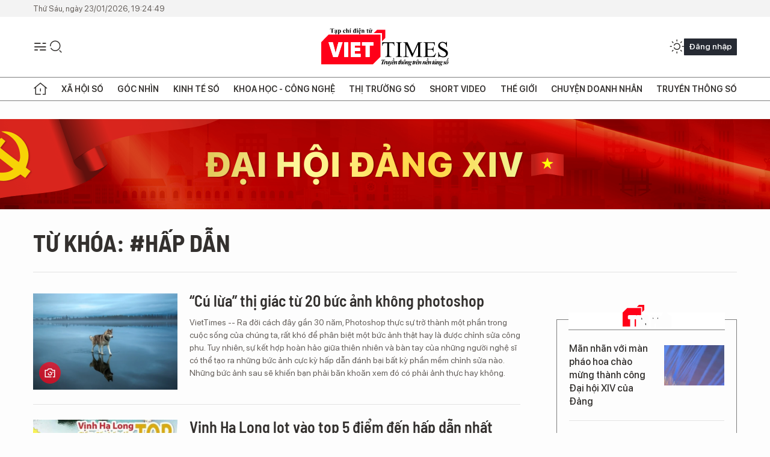

--- FILE ---
content_type: text/html;charset=utf-8
request_url: https://viettimes.vn/hap-dan-tag2629.html
body_size: 17639
content:
<!DOCTYPE html> <html lang="vi"> <head> <title>hấp dẫn | TẠP CHÍ ĐIỆN TỬ VIETTIMES</title> <meta name="description" content="Tin tức, hình ảnh, video clip MỚI NHẤT về hấp dẫn đang được dư luận quan tâm, cập nhật tin tuc hap dan 24h trong ngày tại TẠP CHÍ ĐIỆN TỬ VIETTIMES"/> <meta name="keywords" content="hấp dẫn, tin tuc hap dan, hinh anh hap dan, video clip hap dan"/> <meta name="news_keywords" content="hấp dẫn, tin tuc hap dan, hinh anh hap dan, video clip hap dan"/> <meta http-equiv="Content-Type" content="text/html; charset=utf-8" /> <meta http-equiv="X-UA-Compatible" content="IE=edge"/> <meta http-equiv="refresh" content="1800" /> <meta name="revisit-after" content="1 days" /> <meta name="viewport" content="width=device-width, initial-scale=1"> <meta http-equiv="content-language" content="vi" /> <meta name="format-detection" content="telephone=no"/> <meta name="format-detection" content="address=no"/> <meta name="apple-mobile-web-app-capable" content="yes"> <meta name="apple-mobile-web-app-status-bar-style" content="black"> <meta name="apple-mobile-web-app-title" content="TẠP CHÍ ĐIỆN TỬ VIETTIMES"/> <meta name="referrer" content="no-referrer-when-downgrade"/> <link rel="shortcut icon" href="https://cdn.viettimes.vn/assets/web/styles/img/favicon.ico" type="image/x-icon" /> <link rel="preconnect" href="https://cdn.viettimes.vn"/> <link rel="dns-prefetch" href="https://cdn.viettimes.vn"/> <link rel="dns-prefetch" href="//www.google-analytics.com" /> <link rel="dns-prefetch" href="//www.googletagmanager.com" /> <link rel="dns-prefetch" href="//stc.za.zaloapp.com" /> <link rel="dns-prefetch" href="//fonts.googleapis.com" /> <script> var cmsConfig = { domainDesktop: 'https://viettimes.vn', domainMobile: 'https://viettimes.vn', domainApi: 'https://api.viettimes.vn', domainStatic: 'https://cdn.viettimes.vn', domainLog: 'https://log.viettimes.vn', googleAnalytics: 'G-9VXR93J6QG', siteId: 0, pageType: 12, objectId: 2629, adsZone: 0, allowAds: true, adsLazy: true, antiAdblock: true, }; var USER_AGENT=window.navigator&&(window.navigator.userAgent||window.navigator.vendor)||window.opera||"",IS_MOBILE=/Android|webOS|iPhone|iPod|BlackBerry|Windows Phone|IEMobile|Mobile Safari|Opera Mini/i.test(USER_AGENT),IS_REDIRECT=!1;function setCookie(e,o,i){var n=new Date,i=(n.setTime(n.getTime()+24*i*60*60*1e3),"expires="+n.toUTCString());document.cookie=e+"="+o+"; "+i+";path=/;"}function getCookie(e){var o=document.cookie.indexOf(e+"="),i=o+e.length+1;return!o&&e!==document.cookie.substring(0,e.length)||-1===o?null:(-1===(e=document.cookie.indexOf(";",i))&&(e=document.cookie.length),unescape(document.cookie.substring(i,e)))}; </script> <meta name="author" content="TẠP CHÍ ĐIỆN TỬ VIETTIMES" /> <meta name="copyright" content="Copyright © 2026 by TẠP CHÍ ĐIỆN TỬ VIETTIMES" /> <meta name="RATING" content="GENERAL" /> <meta name="GENERATOR" content="TẠP CHÍ ĐIỆN TỬ VIETTIMES" /> <meta content="TẠP CHÍ ĐIỆN TỬ VIETTIMES" itemprop="sourceOrganization" name="source"/> <meta content="news" itemprop="genre" name="medium"/> <meta name="robots" content="noarchive, max-image-preview:large, index, follow" /> <meta name="GOOGLEBOT" content="noarchive, max-image-preview:large, index, follow" /> <link rel="canonical" href="https://viettimes.vn/tu-khoa/hap-dan-tag2629.html" /> <meta property="og:site_name" content="TẠP CHÍ ĐIỆN TỬ VIETTIMES"/> <meta property="og:rich_attachment" content="true"/> <meta property="og:type" content="website"/> <meta property="og:url" content="https://viettimes.vn/tu-khoa/hap-dan-tag2629.html"/> <meta property="og:image" content="https://cdn.viettimes.vn/assets/web/styles/img/logo_share.png"/> <meta property="og:image:width" content="1200"/> <meta property="og:image:height" content="630"/> <meta property="og:title" content="hấp dẫn"/> <meta property="og:description" content="Tin tức, hình ảnh, video clip MỚI NHẤT về hấp dẫn đang được dư luận quan tâm, cập nhật tin tuc hap dan 24h trong ngày tại TẠP CHÍ ĐIỆN TỬ VIETTIMES"/> <meta name="twitter:card" value="summary"/> <meta name="twitter:url" content="https://viettimes.vn/tu-khoa/hap-dan-tag2629.html"/> <meta name="twitter:title" content="hấp dẫn"/> <meta name="twitter:description" content="Tin tức, hình ảnh, video clip MỚI NHẤT về hấp dẫn đang được dư luận quan tâm, cập nhật tin tuc hap dan 24h trong ngày tại TẠP CHÍ ĐIỆN TỬ VIETTIMES"/> <meta name="twitter:image" content="https://cdn.viettimes.vn/assets/web/styles/img/logo_share.png"/> <meta name="twitter:site" content="@TẠP CHÍ ĐIỆN TỬ VIETTIMES"/> <meta name="twitter:creator" content="@TẠP CHÍ ĐIỆN TỬ VIETTIMES"/> <script type="application/ld+json"> { "@context": "http://schema.org", "@type": "Organization", "name": "TẠP CHÍ ĐIỆN TỬ VIETTIMES", "url": "https://viettimes.vn", "logo": "https://cdn.viettimes.vn/assets/web/styles/img/logo.png", "foundingDate": "2016", "founders": [ { "@type": "Person", "name": "Cơ quan của Hội Truyền thông số Việt Nam" } ], "address": [ { "@type": "PostalAddress", "streetAddress": "Hà Nội", "addressLocality": "Hà Nội City", "addressRegion": "Northeast", "postalCode": "100000", "addressCountry": "VNM" } ], "contactPoint": [ { "@type": "ContactPoint", "telephone": "+84-862-774-832", "contactType": "customer service" }, { "@type": "ContactPoint", "telephone": "+84-932-288-166", "contactType": "customer service" } ], "sameAs": [ "https://www.youtube.com/@TapchiVietTimes", "https://web.facebook.com/viettimes.vn/", "https://www.tiktok.com/@viettimes.vn?lang=vi-VN" ] } </script> <script type="application/ld+json"> { "@context" : "https://schema.org", "@type" : "WebSite", "name": "TẠP CHÍ ĐIỆN TỬ VIETTIMES", "url": "https://viettimes.vn", "alternateName" : "Tạp chí điện tử Viettimes, Cơ quan của Hội Truyền thông số Việt Nam", "potentialAction": { "@type": "SearchAction", "target": { "@type": "EntryPoint", "urlTemplate": "https:\/\/viettimes.vn/search/?q={search_term_string}" }, "query-input": "required name=search_term_string" } } </script> <script type="application/ld+json"> { "@context":"http://schema.org", "@type":"BreadcrumbList", "itemListElement":[ { "@type":"ListItem", "position":1, "item":{ "@id":"https://viettimes.vn/tu-khoa/hap-dan-tag2629.html", "name":"hấp dẫn" } } ] } </script> <link rel="preload" href="https://cdn.viettimes.vn/assets/web/styles/fonts/audio/icomoon.woff" as="font" type="font/woff" crossorigin=""> <link rel="preload" href="https://cdn.viettimes.vn/assets/web/styles/fonts/icomoon/icomoon-12-12-25.woff" as="font" type="font/woff" crossorigin=""> <link rel="preload" href="https://cdn.viettimes.vn/assets/web/styles/fonts/SFProDisplay/SFProDisplay-BlackItalic.woff2" as="font" type="font/woff2" crossorigin=""> <link rel="preload" href="https://cdn.viettimes.vn/assets/web/styles/fonts/SFProDisplay/SFProDisplay-Bold.woff2" as="font" type="font/woff2" crossorigin=""> <link rel="preload" href="https://cdn.viettimes.vn/assets/web/styles/fonts/SFProDisplay/SFProDisplay-Semibold.woff2" as="font" type="font/woff2" crossorigin=""> <link rel="preload" href="https://cdn.viettimes.vn/assets/web/styles/fonts/SFProDisplay/SFProDisplay-Medium.woff2" as="font" type="font/woff2" crossorigin=""> <link rel="preload" href="https://cdn.viettimes.vn/assets/web/styles/fonts/SFProDisplay/SFProDisplay-Regular.woff2" as="font" type="font/woff2" crossorigin=""> <link rel="preload" href="https://cdn.viettimes.vn/assets/web/styles/fonts/BSC/BarlowSemiCondensed-Bold.woff2" as="font" type="font/woff2" crossorigin=""> <link rel="preload" href="https://cdn.viettimes.vn/assets/web/styles/fonts/BSC/BarlowSemiCondensed-SemiBold.woff2" as="font" type="font/woff2" crossorigin=""> <link rel="preload" href="https://cdn.viettimes.vn/assets/web/styles/fonts/NotoSerif/NotoSerif-Bold.woff2" as="font" type="font/woff2" crossorigin=""> <link rel="preload" href="https://cdn.viettimes.vn/assets/web/styles/fonts/NotoSerif/NotoSerif-Medium.woff2" as="font" type="font/woff2" crossorigin=""> <link rel="preload" href="https://cdn.viettimes.vn/assets/web/styles/fonts/NotoSerif/NotoSerif-Regular.woff2" as="font" type="font/woff2" crossorigin=""> <link rel="preload" href="https://cdn.viettimes.vn/assets/web/styles/fonts/PoppinsZ/PoppinsZ-SemiBold.woff2" as="font" type="font/woff2" crossorigin=""> <link rel="preload" href="https://cdn.viettimes.vn/assets/web/styles/fonts/PoppinsZ/PoppinsZ-Medium.woff2" as="font" type="font/woff2" crossorigin=""> <link rel="preload" href="https://cdn.viettimes.vn/assets/web/styles/fonts/PoppinsZ/PoppinsZ-Regular.woff2" as="font" type="font/woff2" crossorigin=""> <link rel="preload" href="https://cdn.viettimes.vn/assets/web/styles/css/main.min-1.0.32.css" as="style"> <link rel="preload" href="https://cdn.viettimes.vn/assets/web/js/main.min-1.0.31.js" as="script"> <link id="cms-style" rel="stylesheet" href="https://cdn.viettimes.vn/assets/web/styles/css/main.min-1.0.32.css"> <script type="text/javascript"> var _metaOgUrl = 'https://viettimes.vn/tu-khoa/hap-dan-tag2629.html'; var page_title = document.title; var tracked_url = window.location.pathname + window.location.search + window.location.hash; </script> <script async="" src="https://www.googletagmanager.com/gtag/js?id=G-9VXR93J6QG"></script> <script> if(!IS_REDIRECT){ window.dataLayer = window.dataLayer || []; function gtag(){dataLayer.push(arguments);} gtag('js', new Date()); gtag('config', 'G-9VXR93J6QG'); } </script> </head> <body class="tag-page"> <div id="sdaWeb_SdaMasthead" class="rennab banner-top" data-platform="1" data-position="Web_SdaMasthead" style="display:none"> </div> <header class="site-header"> <div class="top-header"> <time class="time" id="today"></time> </div> <div class="grid"> <div class="menu-search"> <i class="ic-menu"></i> <div class="search"> <i class="ic-search"></i> <div class="search-form"> <div class="advance-search"> <input type="text" class="txtsearch" placeholder="Nhập từ khóa cần tìm"> <select id="dlMode" class="select-mode"> <option value="4" selected="">Tìm theo tiêu đề</option> <option value="5">Bài viết</option> <option value="2">Tác giả</option> </select> </div> <button type="button" class="btn btn_search" aria-label="Tìm kiếm"> <i class="ic-search"></i>Tìm kiếm </button> </div> </div> </div> <a class="logo" href="https://viettimes.vn" title="TẠP CHÍ ĐIỆN TỬ VIETTIMES">TẠP CHÍ ĐIỆN TỬ VIETTIMES</a> <div class="hdr-action"> <a href="javascript:void(0);" class="notification" title="Nhận thông báo"> <i class="ic-notification"></i> </a> <a href="javascript:void(0);" class="dark-mode" title="Chế độ tối"> <i class="ic-sun"></i> <i class="ic-moon"></i> </a> <div class="wrap-user user-profile"></div> </div> </div> <ul class="menu"> <li class="main"> <a href="/" class="menu-heading" title="Trang chủ"><i class="ic-home"></i></a> </li> <li class="main" data-id="175"> <a class="menu-heading" href="https://viettimes.vn/xa-hoi-so/" title="Xã hội số">Xã hội số</a> <div class="cate-news loading" data-zone="175"></div> </li> <li class="main" data-id="115"> <a class="menu-heading" href="https://viettimes.vn/goc-nhin-truyen-thong/" title="Góc nhìn">Góc nhìn</a> <div class="cate-news loading" data-zone="115"></div> </li> <li class="main" data-id="3"> <a class="menu-heading" href="https://viettimes.vn/kinh-te-so/" title="Kinh tế số">Kinh tế số</a> <div class="cate-news loading" data-zone="3"></div> </li> <li class="main" data-id="109"> <a class="menu-heading" href="https://viettimes.vn/khoa-hoc-cong-nghe/" title="Khoa học - Công nghệ ">Khoa học - Công nghệ </a> <div class="cate-news loading" data-zone="109"></div> </li> <li class="main" data-id="189"> <a class="menu-heading" href="https://viettimes.vn/thi-truong-so/" title="Thị trường số">Thị trường số</a> <div class="cate-news loading" data-zone="189"></div> </li> <li class="main" data-id="195"> <a class="menu-heading" href="https://viettimes.vn/short/" title="Short Video">Short Video</a> <div class="cate-news loading" data-zone="195"></div> </li> <li class="main" data-id="121"> <a class="menu-heading" href="https://viettimes.vn/the-gioi/" title="Thế giới">Thế giới</a> <div class="cate-news loading" data-zone="121"></div> </li> <li class="main" data-id="38"> <a class="menu-heading" href="https://viettimes.vn/doanh-nghiep-doanh-nhan/" title="Chuyện doanh nhân ">Chuyện doanh nhân </a> <div class="cate-news loading" data-zone="38"></div> </li> <li class="main" data-id="116"> <a class="menu-heading" href="https://viettimes.vn/vdca/" title="Truyền thông số">Truyền thông số</a> <div class="cate-news loading" data-zone="116"></div> </li> </ul> </header> <div class="big-menu-vertical"> <div class="hdr-action"> <i class="ic-close">close</i> <a href="#" class="notification"> <i class="ic-notification"></i> </a> <a href="#" class="dark-mode hidden"> <i class="ic-sun"></i> <i class="ic-moon"></i> </a> <a href="#" class="btn-modal" data-target="loginModal"> Đăng nhập </a> </div> <ul class="menu"> <li class="main"> <a href="/" class="menu-heading" title="Trang chủ"><i class="ic-home"></i>Trang chủ</a> </li> <li class="main"> <a class="menu-heading" href="https://viettimes.vn/xa-hoi-so/" title="Xã hội số">Xã hội số</a> <i class="ic-chevron-down"></i> <ul class="sub-menu"> <li class="main"> <a href="https://viettimes.vn/xa-hoi-su-kien/" title="Xã hội">Xã hội</a> </li> <li class="main"> <a href="https://viettimes.vn/phap-luat/" title="Pháp luật">Pháp luật</a> </li> <li class="main"> <a href="https://viettimes.vn/xa-hoi/y-te/" title="Y tế">Y tế</a> </li> </ul> </li> <li class="main"> <a class="menu-heading" href="https://viettimes.vn/goc-nhin-truyen-thong/" title="Góc nhìn">Góc nhìn</a> </li> <li class="main"> <a class="menu-heading" href="https://viettimes.vn/kinh-te-so/" title="Kinh tế số">Kinh tế số</a> <i class="ic-chevron-down"></i> <ul class="sub-menu"> <li class="main"> <a href="https://viettimes.vn/bat-dong-san/" title="Bất động sản">Bất động sản</a> </li> <li class="main"> <a href="https://viettimes.vn/kinh-te-du-lieu/du-lieu/" title="Dữ liệu">Dữ liệu</a> </li> <li class="main"> <a href="https://viettimes.vn/kinh-te-du-lieu/quan-tri/" title="Kinh Doanh">Kinh Doanh</a> </li> <li class="main"> <a href="https://viettimes.vn/chung-khoan/" title="Chứng khoán">Chứng khoán</a> </li> </ul> </li> <li class="main"> <a class="menu-heading" href="https://viettimes.vn/khoa-hoc-cong-nghe/" title="Khoa học - Công nghệ ">Khoa học - Công nghệ </a> <i class="ic-chevron-down"></i> <ul class="sub-menu"> <li class="main"> <a href="https://viettimes.vn/ai/" title="AI">AI</a> </li> <li class="main"> <a href="https://viettimes.vn/cong-nghe/chuyen-doi-so/" title="Chuyển đổi số">Chuyển đổi số</a> </li> <li class="main"> <a href="https://viettimes.vn/ha-tang-so/" title="Hạ tầng số">Hạ tầng số</a> </li> </ul> </li> <li class="main"> <a class="menu-heading" href="https://viettimes.vn/thi-truong-so/" title="Thị trường số">Thị trường số</a> <i class="ic-chevron-down"></i> <ul class="sub-menu"> <li class="main"> <a href="https://viettimes.vn/oto-xe-may/" title="Xe">Xe</a> </li> <li class="main"> <a href="https://viettimes.vn/san-pham-dich-vu/" title="Sản phẩm dịch vụ">Sản phẩm dịch vụ</a> </li> <li class="main"> <a href="https://viettimes.vn/tu-van-tieu-dung/" title="Tư vấn tiêu dùng">Tư vấn tiêu dùng</a> </li> </ul> </li> <li class="main"> <a class="menu-heading" href="https://viettimes.vn/the-gioi/" title="Thế giới">Thế giới</a> <i class="ic-chevron-down"></i> <ul class="sub-menu"> <li class="main"> <a href="https://viettimes.vn/chuyen-la/" title="Chuyện lạ">Chuyện lạ</a> </li> <li class="main"> <a href="https://viettimes.vn/the-gioi/phan-tich/" title="Phân tích">Phân tích</a> </li> <li class="main"> <a href="https://viettimes.vn/cong-nghe-moi/" title="Công nghệ mới">Công nghệ mới</a> </li> </ul> </li> <li class="main"> <a class="menu-heading" href="https://viettimes.vn/doanh-nghiep-doanh-nhan/" title="Chuyện doanh nhân ">Chuyện doanh nhân </a> </li> <li class="main"> <a class="menu-heading" href="https://viettimes.vn/vdca/" title="Truyền thông số">Truyền thông số</a> </li> <li class="main"> <a class="menu-heading" href="https://viettimes.vn/multimedia/" title="Viettimes Media">Viettimes Media</a> <i class="ic-chevron-down"></i> <ul class="sub-menu"> <li class="main"> <a href="https://viettimes.vn/anh/" title="Ảnh">Ảnh</a> </li> <li class="main"> <a href="https://viettimes.vn/video/" title="Video">Video</a> </li> <li class="main"> <a href="https://viettimes.vn/short/" title="Short Video">Short Video</a> </li> <li class="main"> <a href="https://viettimes.vn/emagazine/" title="Emagazine">Emagazine</a> </li> <li class="main"> <a href="https://viettimes.vn/infographic/" title="Infographic">Infographic</a> </li> </ul> </li> </ul> </div> <div class="site-body"> <div id="sdaWeb_SdaAfterMenu" class="rennab " data-platform="1" data-position="Web_SdaAfterMenu" style="display:none"> </div> <div class="container"> <div id="sdaWeb_SdaTop" class="rennab " data-platform="1" data-position="Web_SdaTop" style="display:none"> </div> <div class="breadcrumb"> <h2 class="main"> <a href="https://viettimes.vn/tu-khoa/hap-dan-tag2629.html" title="hấp dẫn">Từ khóa: #hấp dẫn</a> </h2> </div> <div class="col"> <div class="main-col content-col"> <div class="timeline content-list" data-source="tag-timeline-2629"> <article class="story" data-id="109139"> <figure class="story__thumb"> <a class="cms-link" href="https://viettimes.vn/cu-lua-thi-giac-tu-20-buc-anh-khong-photoshop-post109139.html" title="“Cú lừa” thị giác từ 20 bức ảnh không photoshop"> <img class="lazyload" src="[data-uri]" data-src="https://cdn.viettimes.vn/images/[base64]/13751160sl812ry1561725496728c4a825fcd915622241705414029_772019.jpg.webp" alt="Ảnh: BrightSide"> <noscript><img src="https://cdn.viettimes.vn/images/[base64]/13751160sl812ry1561725496728c4a825fcd915622241705414029_772019.jpg.webp" alt="Ảnh: BrightSide" class="image-fallback"></noscript> </a> <i class="ic-type-photo"></i> </figure> <h2 class="story__heading" data-tracking="109139"> <a class="cms-link " href="https://viettimes.vn/cu-lua-thi-giac-tu-20-buc-anh-khong-photoshop-post109139.html" title="“Cú lừa” thị giác từ 20 bức ảnh không photoshop"> “Cú lừa” thị giác từ 20 bức ảnh không photoshop </a> </h2> <div class="story__summary "> VietTimes -- Ra đời cách đây gần 30 năm, Photoshop thực sự trở thành một phần trong cuộc sống của chúng ta, rất khó để phân biệt một bức ảnh thật hay là được chỉnh sửa công phu. Tuy nhiên, sự kết hợp hoàn hảo giữa thiên nhiên và bàn tay của những người nghệ sĩ có thể tạo ra những bức ảnh cực kỳ hấp dẫn đánh bại bất kỳ phần mềm chỉnh sửa nào. Những bức ảnh sau sẽ khiến bạn phải băn khoăn xem đó có phải ảnh thực hay không. </div> </article> <article class="story" data-id="108680"> <figure class="story__thumb"> <a class="cms-link" href="https://viettimes.vn/vinh-ha-long-lot-vao-top-5-diem-den-hap-dan-nhat-chau-a-post108680.html" title="Vịnh Hạ Long lọt vào top 5 điểm đến hấp dẫn nhất châu Á"> <img class="lazyload" src="[data-uri]" data-src="https://cdn.viettimes.vn/images/4913bdda32fa4768cd86a5fd17b0758f857c0d92d32bafcc5ea175a556b95881e664ad5c110101b4b23ca639485804c42f68add6974bc2521639b4749495e9cd479d3bc28e8259627ef70183dd41fa82/279f53932bd3c28d9bc2_RYDM.jpg.webp" alt="Ảnh minh họa"> <noscript><img src="https://cdn.viettimes.vn/images/4913bdda32fa4768cd86a5fd17b0758f857c0d92d32bafcc5ea175a556b95881e664ad5c110101b4b23ca639485804c42f68add6974bc2521639b4749495e9cd479d3bc28e8259627ef70183dd41fa82/279f53932bd3c28d9bc2_RYDM.jpg.webp" alt="Ảnh minh họa" class="image-fallback"></noscript> </a> </figure> <h2 class="story__heading" data-tracking="108680"> <a class="cms-link " href="https://viettimes.vn/vinh-ha-long-lot-vao-top-5-diem-den-hap-dan-nhat-chau-a-post108680.html" title="Vịnh Hạ Long lọt vào top 5 điểm đến hấp dẫn nhất châu Á"> Vịnh Hạ Long lọt vào top 5 điểm đến hấp dẫn nhất châu Á </a> </h2> <div class="story__summary "> Theo bình chọn của Hoppa - trang web chuyên về trung chuyển sân bay, Vịnh Hạ Long của Việt Nam xếp thứ 5 trong danh sách những điểm đến hấp dẫn nhất châu Á. </div> </article> <article class="story" data-id="105074"> <figure class="story__thumb"> <a class="cms-link" href="https://viettimes.vn/jetpack-joyride-tua-game-mobile-rambo-thoi-40-sieu-hap-dan-post105074.html" title="Jetpack Joyride: Tựa game mobile Rambo thời 4.0 siêu hấp dẫn"> <img class="lazyload" src="[data-uri]" data-src="https://cdn.viettimes.vn/images/4913bdda32fa4768cd86a5fd17b0758f0274652ab6392c5f2b1242b52f348e76f34c4fac10b7537d8110954fee41e0ace4d7449df673ae3a3884d5393c3da56b12f6bc72adec6cb85e1e908d90713dd6ac994d584cf34314d2c663df328b0978/photo11558195760685189504355664972_1952019.jpg.webp" alt="Ảnh minh họa "> <noscript><img src="https://cdn.viettimes.vn/images/4913bdda32fa4768cd86a5fd17b0758f0274652ab6392c5f2b1242b52f348e76f34c4fac10b7537d8110954fee41e0ace4d7449df673ae3a3884d5393c3da56b12f6bc72adec6cb85e1e908d90713dd6ac994d584cf34314d2c663df328b0978/photo11558195760685189504355664972_1952019.jpg.webp" alt="Ảnh minh họa " class="image-fallback"></noscript> </a> </figure> <h2 class="story__heading" data-tracking="105074"> <a class="cms-link " href="https://viettimes.vn/jetpack-joyride-tua-game-mobile-rambo-thoi-40-sieu-hap-dan-post105074.html" title="Jetpack Joyride: Tựa game mobile Rambo thời 4.0 siêu hấp dẫn"> Jetpack Joyride: Tựa game mobile Rambo thời 4.0 siêu hấp dẫn </a> </h2> <div class="story__summary "> Jetpack Joyride sẽ khiến bạn đắm mình vào những cuộc phiêu lưu bất tận vô cùng hấp dẫn. </div> </article> <article class="story" data-id="101978"> <figure class="story__thumb"> <a class="cms-link" href="https://viettimes.vn/apple-ra-powerbeats-pro-tai-nghe-the-thao-thong-minh-nhu-airpods-post101978.html" title="Apple ra Powerbeats Pro, tai nghe thể thao thông minh như AirPods"> <img class="lazyload" src="[data-uri]" data-src="https://cdn.viettimes.vn/images/4913bdda32fa4768cd86a5fd17b0758f857c0d92d32bafcc5ea175a556b95881af8484eaea1795d5b6ca638cb39fb3ccd3d6f1d05c54cb6b76b05f3488734604479d3bc28e8259627ef70183dd41fa82/15034deca5ad4cf315bc_UAIH.jpg.webp" alt="Ảnh minh họa"> <noscript><img src="https://cdn.viettimes.vn/images/4913bdda32fa4768cd86a5fd17b0758f857c0d92d32bafcc5ea175a556b95881af8484eaea1795d5b6ca638cb39fb3ccd3d6f1d05c54cb6b76b05f3488734604479d3bc28e8259627ef70183dd41fa82/15034deca5ad4cf315bc_UAIH.jpg.webp" alt="Ảnh minh họa" class="image-fallback"></noscript> </a> </figure> <h2 class="story__heading" data-tracking="101978"> <a class="cms-link " href="https://viettimes.vn/apple-ra-powerbeats-pro-tai-nghe-the-thao-thong-minh-nhu-airpods-post101978.html" title="Apple ra Powerbeats Pro, tai nghe thể thao thông minh như AirPods"> Apple ra Powerbeats Pro, tai nghe thể thao thông minh như AirPods </a> </h2> <div class="story__summary "> Chỉ vài tuần sau AirPods 2, Apple giới thiệu một mẫu tai nghe không dây khác hấp dẫn hơn. </div> </article> <div id="sdaWeb_SdaNative1" class="rennab " data-platform="1" data-position="Web_SdaNative1" style="display:none"> </div> <article class="story" data-id="100225"> <figure class="story__thumb"> <a class="cms-link" href="https://viettimes.vn/con-nguoi-da-tim-ra-can-nang-cua-ca-thien-ha-post100225.html" title="Con người đã tìm ra cân nặng của cả thiên hà"> <img class="lazyload" src="[data-uri]" data-src="https://cdn.viettimes.vn/images/4913bdda32fa4768cd86a5fd17b0758f857c0d92d32bafcc5ea175a556b95881a98e1e902de842c39c84aae5a5ef3db9e62eb49ac8105445449f368635f91878479d3bc28e8259627ef70183dd41fa82/b51705cafd8b14d54d9a_OAFZ.jpg.webp" alt="Ảnh minh họa"> <noscript><img src="https://cdn.viettimes.vn/images/4913bdda32fa4768cd86a5fd17b0758f857c0d92d32bafcc5ea175a556b95881a98e1e902de842c39c84aae5a5ef3db9e62eb49ac8105445449f368635f91878479d3bc28e8259627ef70183dd41fa82/b51705cafd8b14d54d9a_OAFZ.jpg.webp" alt="Ảnh minh họa" class="image-fallback"></noscript> </a> </figure> <h2 class="story__heading" data-tracking="100225"> <a class="cms-link " href="https://viettimes.vn/con-nguoi-da-tim-ra-can-nang-cua-ca-thien-ha-post100225.html" title="Con người đã tìm ra cân nặng của cả thiên hà"> Con người đã tìm ra cân nặng của cả thiên hà </a> </h2> <div class="story__summary "> Song song với việc tính toán khối lượng, các nhà khoa học còn tìm ra kích thước của thiên hà, có bán kính khoảng 129.000 năm ánh sáng. </div> </article> <article class="story" data-id="98775"> <figure class="story__thumb"> <a class="cms-link" href="https://viettimes.vn/tuoi-tac-cung-khong-the-khien-cho-nhung-nguoi-dan-ong-nay-ngung-hap-dan-post98775.html" title="Tuổi tác cũng không thể khiến cho những người đàn ông này ngừng hấp dẫn"> <img class="lazyload" src="[data-uri]" data-src="https://cdn.viettimes.vn/images/[base64]/nguoi_dan_ong_dep_bat_chap_thoi_gian4638497_1222019.PNG.webp" alt="(ảnh minh họa)"> <noscript><img src="https://cdn.viettimes.vn/images/[base64]/nguoi_dan_ong_dep_bat_chap_thoi_gian4638497_1222019.PNG.webp" alt="(ảnh minh họa)" class="image-fallback"></noscript> </a> </figure> <h2 class="story__heading" data-tracking="98775"> <a class="cms-link " href="https://viettimes.vn/tuoi-tac-cung-khong-the-khien-cho-nhung-nguoi-dan-ong-nay-ngung-hap-dan-post98775.html" title="Tuổi tác cũng không thể khiến cho những người đàn ông này ngừng hấp dẫn"> Tuổi tác cũng không thể khiến cho những người đàn ông này ngừng hấp dẫn </a> </h2> <div class="story__summary "> VietTimes -- Tuổi già thường đì cùng với lão hóa và sự xuống cấp của nhan sắc. Nhưng với những người đàn ông này, nó có vẻ lại xảy ra trái ngược hoàn toàn. Có vẻ như thời gian đã bỏ quên họ, càng nhiều tuổi, họ lại càng trở nên hấp dẫn. </div> </article> <article class="story" data-id="97115"> <figure class="story__thumb"> <a class="cms-link" href="https://viettimes.vn/iphone-giam-gia-hang-trieu-dong-vi-bi-khach-trung-quoc-che-khong-dang-tien-post97115.html" title="iPhone giảm giá hàng triệu đồng vì bị khách Trung Quốc chê không đáng tiền"> <img class="lazyload" src="[data-uri]" data-src="https://cdn.viettimes.vn/images/4913bdda32fa4768cd86a5fd17b0758f857c0d92d32bafcc5ea175a556b95881e79a5ba1dea4703406c74a806f4af0232e71853b5692d4371ed6c1c3d7846ce9479d3bc28e8259627ef70183dd41fa82/f8d829479e0677582e17_MZOM.jpg.webp" alt="Ảnh minh họa"> <noscript><img src="https://cdn.viettimes.vn/images/4913bdda32fa4768cd86a5fd17b0758f857c0d92d32bafcc5ea175a556b95881e79a5ba1dea4703406c74a806f4af0232e71853b5692d4371ed6c1c3d7846ce9479d3bc28e8259627ef70183dd41fa82/f8d829479e0677582e17_MZOM.jpg.webp" alt="Ảnh minh họa" class="image-fallback"></noscript> </a> </figure> <h2 class="story__heading" data-tracking="97115"> <a class="cms-link " href="https://viettimes.vn/iphone-giam-gia-hang-trieu-dong-vi-bi-khach-trung-quoc-che-khong-dang-tien-post97115.html" title="iPhone giảm giá hàng triệu đồng vì bị khách Trung Quốc chê không đáng tiền"> iPhone giảm giá hàng triệu đồng vì bị khách Trung Quốc chê không đáng tiền </a> </h2> <div class="story__summary "> iPhone của Apple đang phải giảm giá mạnh tại Trung Quốc khi khách hàng nước này cho rằng chúng không tương xứng với số tiền bỏ ra. </div> </article> <article class="story" data-id="95883"> <figure class="story__thumb"> <a class="cms-link" href="https://viettimes.vn/khu-kinh-te-mo-chu-lai-don-dau-xu-the-thuong-mai-post95883.html" title="Khu kinh tế mở Chu Lai đón đầu xu thế thương mại"> <img class="lazyload" src="[data-uri]" data-src="https://cdn.viettimes.vn/images/4913bdda32fa4768cd86a5fd17b0758fec3e33b3933478b0ea8219461c614154388bfda630060ef2b80990e6702cc2698e680572f373d053057cb651dc08c4a5479d3bc28e8259627ef70183dd41fa82/Chu_Lai__Quy_hoach_HGKM.jpg.webp" alt="Thủ tướng vừa phê duyệt điều chỉnh Quy hoạch chung xây dựng Khu kinh tế (KKT) mở Chu Lai. (Ảnh: Thaco)"> <noscript><img src="https://cdn.viettimes.vn/images/4913bdda32fa4768cd86a5fd17b0758fec3e33b3933478b0ea8219461c614154388bfda630060ef2b80990e6702cc2698e680572f373d053057cb651dc08c4a5479d3bc28e8259627ef70183dd41fa82/Chu_Lai__Quy_hoach_HGKM.jpg.webp" alt="Thủ tướng vừa phê duyệt điều chỉnh Quy hoạch chung xây dựng Khu kinh tế (KKT) mở Chu Lai. (Ảnh: Thaco)" class="image-fallback"></noscript> </a> </figure> <h2 class="story__heading" data-tracking="95883"> <a class="cms-link " href="https://viettimes.vn/khu-kinh-te-mo-chu-lai-don-dau-xu-the-thuong-mai-post95883.html" title="Khu kinh tế mở Chu Lai đón đầu xu thế thương mại"> Khu kinh tế mở Chu Lai đón đầu xu thế thương mại </a> </h2> <div class="story__summary "> Viettimes -- Thủ tướng Chính phủ Nguyễn Xuân Phúc mới đây vừa phê duyệt điều chỉnh Quy hoạch chung xây dựng Khu kinh tế (KKT) mở Chu Lai, tỉnh Quảng Nam đến năm 2035, tầm nhìn đến năm 2050. </div> </article> <article class="story" data-id="95161"> <figure class="story__thumb"> <a class="cms-link" href="https://viettimes.vn/iphone-dong-loat-giam-gia-manh-vao-thang-122018-post95161.html" title="iPhone đồng loạt giảm giá mạnh vào tháng 12/2018"> <img class="lazyload" src="[data-uri]" data-src="https://cdn.viettimes.vn/images/4913bdda32fa4768cd86a5fd17b0758fb3d078b509caaa7cf1c76426a1797394af9761a496a811e187425ea7fa7ccd63b7a24fb90999d16280e72daea6a47f31479d3bc28e8259627ef70183dd41fa82/4928011b7d5a9404cd4b_ESRG.jpg.webp" alt="Ảnh minh họa"> <noscript><img src="https://cdn.viettimes.vn/images/4913bdda32fa4768cd86a5fd17b0758fb3d078b509caaa7cf1c76426a1797394af9761a496a811e187425ea7fa7ccd63b7a24fb90999d16280e72daea6a47f31479d3bc28e8259627ef70183dd41fa82/4928011b7d5a9404cd4b_ESRG.jpg.webp" alt="Ảnh minh họa" class="image-fallback"></noscript> </a> </figure> <h2 class="story__heading" data-tracking="95161"> <a class="cms-link " href="https://viettimes.vn/iphone-dong-loat-giam-gia-manh-vao-thang-122018-post95161.html" title="iPhone đồng loạt giảm giá mạnh vào tháng 12/2018"> iPhone đồng loạt giảm giá mạnh vào tháng 12/2018 </a> </h2> <div class="story__summary "> Nhằm giúp quý độc giả tiện tham khảo trước khi mua smartphone và máy tính bảng, chúng tôi xin đăng tải bảng giá iPhone tháng 12/2018. Mức giá này đã bao gồm thuế VAT. </div> </article> <article class="story" data-id="94191"> <figure class="story__thumb"> <a class="cms-link" href="https://viettimes.vn/black-friday-2018-apple-tang-qua-gi-cho-khach-hang-mua-iphone-ipad-post94191.html" title="Black Friday 2018: Apple tặng quà gì cho khách hàng mua iPhone, iPad?"> <img class="lazyload" src="[data-uri]" data-src="https://cdn.viettimes.vn/images/4913bdda32fa4768cd86a5fd17b0758fb3d078b509caaa7cf1c76426a1797394716e227495fde50be1a4b4b31b146cbc7488b68e6858d650ca3fd0f1ec62ee29479d3bc28e8259627ef70183dd41fa82/3b4a6153f3151a4b4304_AVKP.jpg.webp" alt="Ảnh minh họa"> <noscript><img src="https://cdn.viettimes.vn/images/4913bdda32fa4768cd86a5fd17b0758fb3d078b509caaa7cf1c76426a1797394716e227495fde50be1a4b4b31b146cbc7488b68e6858d650ca3fd0f1ec62ee29479d3bc28e8259627ef70183dd41fa82/3b4a6153f3151a4b4304_AVKP.jpg.webp" alt="Ảnh minh họa" class="image-fallback"></noscript> </a> </figure> <h2 class="story__heading" data-tracking="94191"> <a class="cms-link " href="https://viettimes.vn/black-friday-2018-apple-tang-qua-gi-cho-khach-hang-mua-iphone-ipad-post94191.html" title="Black Friday 2018: Apple tặng quà gì cho khách hàng mua iPhone, iPad?"> Black Friday 2018: Apple tặng quà gì cho khách hàng mua iPhone, iPad? </a> </h2> <div class="story__summary "> Black Friday hay 'thứ Sáu đen' 2018 rơi vào ngày 23/11. Apple, nhà sản xuất iPhone, iPad, cũng không bỏ qua dịp này để kích cầu. </div> </article> <article class="story" data-id="85578"> <figure class="story__thumb"> <a class="cms-link" href="https://viettimes.vn/6-thoi-quen-dung-may-tinh-de-khien-hacker-hoi-tham-post85578.html" title="6 thói quen dùng máy tính dễ khiến hacker &#39;hỏi thăm&#39;"> <img class="lazyload" src="[data-uri]" data-src="https://cdn.viettimes.vn/images/4913bdda32fa4768cd86a5fd17b0758f9d9df4eeda711688b13a9769f239d12b53dbf0c251fc007da42e65b49c9781df3b34facbdff92302300c9992ef14bc04/349655_AJND.jpg.webp" alt="Ảnh minh họa"> <noscript><img src="https://cdn.viettimes.vn/images/4913bdda32fa4768cd86a5fd17b0758f9d9df4eeda711688b13a9769f239d12b53dbf0c251fc007da42e65b49c9781df3b34facbdff92302300c9992ef14bc04/349655_AJND.jpg.webp" alt="Ảnh minh họa" class="image-fallback"></noscript> </a> </figure> <h2 class="story__heading" data-tracking="85578"> <a class="cms-link " href="https://viettimes.vn/6-thoi-quen-dung-may-tinh-de-khien-hacker-hoi-tham-post85578.html" title="6 thói quen dùng máy tính dễ khiến hacker &#39;hỏi thăm&#39;"> 6 thói quen dùng máy tính dễ khiến hacker 'hỏi thăm' </a> </h2> <div class="story__summary "> Dưới đây là những thói quen có thể gây hại khi sử dụng máy tính. </div> </article> <article class="story" data-id="80516"> <figure class="story__thumb"> <a class="cms-link" href="https://viettimes.vn/iphone-6s-plus-lock-giam-gia-con-38-trieu-dong-post80516.html" title="iPhone 6S Plus Lock giảm giá còn 3,8 triệu đồng"> <img class="lazyload" src="[data-uri]" data-src="https://cdn.viettimes.vn/images/4913bdda32fa4768cd86a5fd17b0758f9d9df4eeda711688b13a9769f239d12b340dfc1c21ff53a7e58758201e6d23703b34facbdff92302300c9992ef14bc04/394941_ILVZ.jpg.webp" alt="Ảnh minh họa"> <noscript><img src="https://cdn.viettimes.vn/images/4913bdda32fa4768cd86a5fd17b0758f9d9df4eeda711688b13a9769f239d12b340dfc1c21ff53a7e58758201e6d23703b34facbdff92302300c9992ef14bc04/394941_ILVZ.jpg.webp" alt="Ảnh minh họa" class="image-fallback"></noscript> </a> </figure> <h2 class="story__heading" data-tracking="80516"> <a class="cms-link " href="https://viettimes.vn/iphone-6s-plus-lock-giam-gia-con-38-trieu-dong-post80516.html" title="iPhone 6S Plus Lock giảm giá còn 3,8 triệu đồng"> iPhone 6S Plus Lock giảm giá còn 3,8 triệu đồng </a> </h2> <div class="story__summary "> Sau cơn sốt iPhone 6 Lock giá 1,8 triệu và iPhone 6S quốc tế giá 3,2 triệu, Di Động Việt tiếp tục đưa ra mức giá hấp dẫn cho mẫu iPhone 6S Plus Lock. </div> </article> <article class="story" data-id="78926"> <figure class="story__thumb"> <a class="cms-link" href="https://viettimes.vn/xiaomi-ra-mat-dong-ho-thoi-trang-i8-sang-chanh-kieu-thuy-sy-post78926.html" title="Xiaomi ra mắt đồng hồ thời trang I8, sang chảnh &#39;kiểu&#39; Thụy Sỹ"> <img class="lazyload" src="[data-uri]" data-src="https://cdn.viettimes.vn/images/4913bdda32fa4768cd86a5fd17b0758f9d9df4eeda711688b13a9769f239d12b34e87ca329853d9f4b9bca064749378e3b34facbdff92302300c9992ef14bc04/729171_CPPK.jpg.webp" alt="Ảnh minh họa"> <noscript><img src="https://cdn.viettimes.vn/images/4913bdda32fa4768cd86a5fd17b0758f9d9df4eeda711688b13a9769f239d12b34e87ca329853d9f4b9bca064749378e3b34facbdff92302300c9992ef14bc04/729171_CPPK.jpg.webp" alt="Ảnh minh họa" class="image-fallback"></noscript> </a> </figure> <h2 class="story__heading" data-tracking="78926"> <a class="cms-link " href="https://viettimes.vn/xiaomi-ra-mat-dong-ho-thoi-trang-i8-sang-chanh-kieu-thuy-sy-post78926.html" title="Xiaomi ra mắt đồng hồ thời trang I8, sang chảnh &#39;kiểu&#39; Thụy Sỹ"> Xiaomi ra mắt đồng hồ thời trang I8, sang chảnh 'kiểu' Thụy Sỹ </a> </h2> <div class="story__summary "> Xiaomi I8 sở hữu thiết kế sang trọng nhưng lại mang hơi hướng tối giản, đậm chất dòng sản phẩm đồng hồ của Thụy Sỹ. </div> </article> <div id="sdaWeb_SdaNative2" class="rennab " data-platform="1" data-position="Web_SdaNative2" style="display:none"> </div> <article class="story" data-id="78611"> <figure class="story__thumb"> <a class="cms-link" href="https://viettimes.vn/tao-phim-tat-cho-emoji-tren-ios-post78611.html" title="Tạo phím tắt cho Emoji trên iOS"> <img class="lazyload" src="[data-uri]" data-src="https://cdn.viettimes.vn/images/4913bdda32fa4768cd86a5fd17b0758f9d9df4eeda711688b13a9769f239d12b8fb34e2a87e046c7d22036393a55b99c3b34facbdff92302300c9992ef14bc04/459342_SFUG.jpg.webp" alt="Ảnh minh họa"> <noscript><img src="https://cdn.viettimes.vn/images/4913bdda32fa4768cd86a5fd17b0758f9d9df4eeda711688b13a9769f239d12b8fb34e2a87e046c7d22036393a55b99c3b34facbdff92302300c9992ef14bc04/459342_SFUG.jpg.webp" alt="Ảnh minh họa" class="image-fallback"></noscript> </a> </figure> <h2 class="story__heading" data-tracking="78611"> <a class="cms-link " href="https://viettimes.vn/tao-phim-tat-cho-emoji-tren-ios-post78611.html" title="Tạo phím tắt cho Emoji trên iOS"> Tạo phím tắt cho Emoji trên iOS </a> </h2> <div class="story__summary "> Nếu bạn đang sử dụng iOS 11.3, xin chúc mừng, bạn đang có tới 2.600 Emoji cho bạn tha hồ sử dụng. Tuy nhiên, bạn có thấy phiền phức khi có quá nhiều emoji, bạn muốn tắt nó đi hay muốn tạo phím tắt cho nó không? </div> </article> <article class="story" data-id="78557"> <figure class="story__thumb"> <a class="cms-link" href="https://viettimes.vn/k-doc-quyen-phat-song-giai-quan-vot-mutua-madrid-open-va-giai-golf-pga-tour-post78557.html" title="K+ độc quyền phát sóng giải quần vợt Mutua Madrid Open và giải Golf PGA Tour"> <img class="lazyload" src="[data-uri]" data-src="https://cdn.viettimes.vn/images/4913bdda32fa4768cd86a5fd17b0758f9d9df4eeda711688b13a9769f239d12b89f6f3a2ab2a68bf9084d5373bee0356b7e06ea6ccdec06bf204c6e97c05fc79/1140036_VHDR.jpg.webp" alt="Ảnh minh họa"> <noscript><img src="https://cdn.viettimes.vn/images/4913bdda32fa4768cd86a5fd17b0758f9d9df4eeda711688b13a9769f239d12b89f6f3a2ab2a68bf9084d5373bee0356b7e06ea6ccdec06bf204c6e97c05fc79/1140036_VHDR.jpg.webp" alt="Ảnh minh họa" class="image-fallback"></noscript> </a> </figure> <h2 class="story__heading" data-tracking="78557"> <a class="cms-link " href="https://viettimes.vn/k-doc-quyen-phat-song-giai-quan-vot-mutua-madrid-open-va-giai-golf-pga-tour-post78557.html" title="K+ độc quyền phát sóng giải quần vợt Mutua Madrid Open và giải Golf PGA Tour"> K+ độc quyền phát sóng giải quần vợt Mutua Madrid Open và giải Golf PGA Tour </a> </h2> <div class="story__summary "> Truyền hình K+ vừa công bố phát sóng độc quyền giải quần vợt Mutua Madrid Open, giải Golf hấp dẫn thuộc hệ thống PGA Tour – The Players Championship và lượt trận vòng cuối giải bóng đá Ngoại hạng Anh trong tháng 5 này. </div> </article> <article class="story" data-id="78005"> <figure class="story__thumb"> <a class="cms-link" href="https://viettimes.vn/doanh-so-ban-samsung-galaxy-s9-cung-the-tham-nhu-iphone-x-post78005.html" title="Doanh số bán Samsung Galaxy S9 cũng thê thảm như iPhone X"> <img class="lazyload" src="[data-uri]" data-src="https://cdn.viettimes.vn/images/4913bdda32fa4768cd86a5fd17b0758f9d9df4eeda711688b13a9769f239d12b685de6ee668f4988d33ae45510bcf05a3b34facbdff92302300c9992ef14bc04/155081_KMXU.jpg.webp" alt="Ảnh minh họa"> <noscript><img src="https://cdn.viettimes.vn/images/4913bdda32fa4768cd86a5fd17b0758f9d9df4eeda711688b13a9769f239d12b685de6ee668f4988d33ae45510bcf05a3b34facbdff92302300c9992ef14bc04/155081_KMXU.jpg.webp" alt="Ảnh minh họa" class="image-fallback"></noscript> </a> </figure> <h2 class="story__heading" data-tracking="78005"> <a class="cms-link " href="https://viettimes.vn/doanh-so-ban-samsung-galaxy-s9-cung-the-tham-nhu-iphone-x-post78005.html" title="Doanh số bán Samsung Galaxy S9 cũng thê thảm như iPhone X"> Doanh số bán Samsung Galaxy S9 cũng thê thảm như iPhone X </a> </h2> <div class="story__summary "> Theo một báo cáo từ Hàn Quốc, doanh số bán bộ đôi Samsung Galaxy S9 tại 'quê nhà' cũng thê thảm tương tự như iPhone X của Apple. </div> </article> <article class="story" data-id="77781"> <figure class="story__thumb"> <a class="cms-link" href="https://viettimes.vn/apple-sap-loai-bo-mot-tinh-nang-iphone-ma-ho-mat-den-5-nam-de-phat-trien-post77781.html" title="Apple sắp loại bỏ một tính năng iPhone mà họ mất đến 5 năm để phát triển"> <img class="lazyload" src="[data-uri]" data-src="https://cdn.viettimes.vn/images/4913bdda32fa4768cd86a5fd17b0758f9d9df4eeda711688b13a9769f239d12b9500e330fde3cac3c0a5756c986d554f3b34facbdff92302300c9992ef14bc04/390974_NLRM.jpg.webp" alt="Ảnh minh họa"> <noscript><img src="https://cdn.viettimes.vn/images/4913bdda32fa4768cd86a5fd17b0758f9d9df4eeda711688b13a9769f239d12b9500e330fde3cac3c0a5756c986d554f3b34facbdff92302300c9992ef14bc04/390974_NLRM.jpg.webp" alt="Ảnh minh họa" class="image-fallback"></noscript> </a> </figure> <h2 class="story__heading" data-tracking="77781"> <a class="cms-link " href="https://viettimes.vn/apple-sap-loai-bo-mot-tinh-nang-iphone-ma-ho-mat-den-5-nam-de-phat-trien-post77781.html" title="Apple sắp loại bỏ một tính năng iPhone mà họ mất đến 5 năm để phát triển"> Apple sắp loại bỏ một tính năng iPhone mà họ mất đến 5 năm để phát triển </a> </h2> <div class="story__summary "> Không còn nghi ngờ gì nữa, 3D Touch chính là công nghệ ít được người dùng hưởng ứng nhất mà Apple đã phát triển trong thập kỷ qua, và đó hoàn toàn là lỗi của họ. </div> </article> <article class="story" data-id="77757"> <figure class="story__thumb"> <a class="cms-link" href="https://viettimes.vn/cach-them-nhieu-anh-va-video-vao-instagram-stories-post77757.html" title="Cách thêm nhiều ảnh và video vào Instagram Stories"> <img class="lazyload" src="[data-uri]" data-src="https://cdn.viettimes.vn/images/4913bdda32fa4768cd86a5fd17b0758f9d9df4eeda711688b13a9769f239d12bed49190a8092fe60b985042628445720be8530e0ce79d686c6fb1d526cd83b5b/121183503_IFLN.png.webp" alt="Ảnh minh họa"> <noscript><img src="https://cdn.viettimes.vn/images/4913bdda32fa4768cd86a5fd17b0758f9d9df4eeda711688b13a9769f239d12bed49190a8092fe60b985042628445720be8530e0ce79d686c6fb1d526cd83b5b/121183503_IFLN.png.webp" alt="Ảnh minh họa" class="image-fallback"></noscript> </a> </figure> <h2 class="story__heading" data-tracking="77757"> <a class="cms-link " href="https://viettimes.vn/cach-them-nhieu-anh-va-video-vao-instagram-stories-post77757.html" title="Cách thêm nhiều ảnh và video vào Instagram Stories"> Cách thêm nhiều ảnh và video vào Instagram Stories </a> </h2> <div class="story__summary "> Thường khi muốn chia sẻ nhiều cầu chuyện trên Instagram, bạn phải chờ cho đến khi ảnh đầu tiên tải lên hoàn tất mới có thể thêm ảnh và video cho một câu chuyện khác, rất mất thời gian. Nhưng dưới đây là cách để bạn có thể cùng lúc tải nhiều ảnh, video lên câu chuyện của mình. </div> </article> <article class="story" data-id="77584"> <figure class="story__thumb"> <a class="cms-link" href="https://viettimes.vn/canalys-samsung-ban-duoc-8-trieu-chiec-galaxy-s9s9-trong-thang-dau-tien-post77584.html" title="Canalys : Samsung bán được 8 triệu chiếc Galaxy S9/S9+ trong tháng đầu tiên"> <img class="lazyload" src="[data-uri]" data-src="https://cdn.viettimes.vn/images/4913bdda32fa4768cd86a5fd17b0758f9d9df4eeda711688b13a9769f239d12ba910e1756104f64f7d36b6ecbd31acd73b34facbdff92302300c9992ef14bc04/338659_KQFK.jpg.webp" alt="Ảnh minh họa"> <noscript><img src="https://cdn.viettimes.vn/images/4913bdda32fa4768cd86a5fd17b0758f9d9df4eeda711688b13a9769f239d12ba910e1756104f64f7d36b6ecbd31acd73b34facbdff92302300c9992ef14bc04/338659_KQFK.jpg.webp" alt="Ảnh minh họa" class="image-fallback"></noscript> </a> </figure> <h2 class="story__heading" data-tracking="77584"> <a class="cms-link " href="https://viettimes.vn/canalys-samsung-ban-duoc-8-trieu-chiec-galaxy-s9s9-trong-thang-dau-tien-post77584.html" title="Canalys : Samsung bán được 8 triệu chiếc Galaxy S9/S9+ trong tháng đầu tiên"> Canalys : Samsung bán được 8 triệu chiếc Galaxy S9/S9+ trong tháng đầu tiên </a> </h2> <div class="story__summary "> Doanh số của bộ đôi Galaxy S9/S9+ sau một tháng lên kệ thị trường tạm thời chỉ ngang bằng với bộ đôi S8/S8+ năm ngoái nhưng vẫn thua một bậc so với thế hệ Galaxy S7/S7 Edge cách đây 2 năm. </div> </article> <article class="story" data-id="77533"> <figure class="story__thumb"> <a class="cms-link" href="https://viettimes.vn/iphone-88-plus-tro-thanh-model-ban-chay-nhat-hien-nay-nho-re-hon-iphone-x-post77533.html" title="iPhone 8/8 Plus trở thành model bán chạy nhất hiện nay nhờ... rẻ hơn iPhone X"> <img class="lazyload" src="[data-uri]" data-src="https://cdn.viettimes.vn/images/4913bdda32fa4768cd86a5fd17b0758fb787736432f9ab04471a4e4883ff5a4bb64f7d36843ee08d83036d0254d8256f68a96eb5cdf90a1f7889645ddb6b7852/4_72010.jpg.webp" alt="Ảnh minh họa"> <noscript><img src="https://cdn.viettimes.vn/images/4913bdda32fa4768cd86a5fd17b0758fb787736432f9ab04471a4e4883ff5a4bb64f7d36843ee08d83036d0254d8256f68a96eb5cdf90a1f7889645ddb6b7852/4_72010.jpg.webp" alt="Ảnh minh họa" class="image-fallback"></noscript> </a> </figure> <h2 class="story__heading" data-tracking="77533"> <a class="cms-link " href="https://viettimes.vn/iphone-88-plus-tro-thanh-model-ban-chay-nhat-hien-nay-nho-re-hon-iphone-x-post77533.html" title="iPhone 8/8 Plus trở thành model bán chạy nhất hiện nay nhờ... rẻ hơn iPhone X"> iPhone 8/8 Plus trở thành model bán chạy nhất hiện nay nhờ... rẻ hơn iPhone X </a> </h2> <div class="story__summary "> Ngạc nhiên thay, model iPhone X từng được Apple kỳ vọng sẽ phá kỷ lục về doanh số và đạt siêu chu kỳ mới nay phải nhường danh hiệu đó cho bộ đôi iPhone 8 và 8 Plus. </div> </article> </div> <button type="button" class="view-more control__loadmore" data-page="1" data-zone="0" data-type="tag" data-tag="2629" data-phrase="hấp dẫn"> Xem thêm </button> </div> <div class="sub-col sidebar-right"> <div id="sidebar-top-1"> <div id="sdaWeb_SdaRightHot1" class="rennab " data-platform="1" data-position="Web_SdaRightHot1" style="display:none"> </div> <div class="new-news fyi-position"> <h3 class="box-heading"> <span class="title">Tin mới</span> </h3> <div class="box-content" data-source="latest-news"> <article class="story"> <figure class="story__thumb"> <a class="cms-link" href="https://viettimes.vn/man-nhan-voi-man-phao-hoa-chao-mung-thanh-cong-dai-hoi-xiv-cua-dang-post194055.html" title="Mãn nhãn với màn pháo hoa chào mừng thành công Đại hội XIV của Đảng"> <img class="lazyload" src="[data-uri]" data-src="https://cdn.viettimes.vn/images/963f40024433e34dbd9493ac7dd2a26cef37b582222e74bd1cdf345a93f5d74ded5cde4153220e0daa4611849be9a2a3229c56a1d90fb44f533e0ce2aed7370edced13802b2ea3f99fc26a18450b2c38/avatar-of-video-1029230.png.webp" data-srcset="https://cdn.viettimes.vn/images/963f40024433e34dbd9493ac7dd2a26cef37b582222e74bd1cdf345a93f5d74ded5cde4153220e0daa4611849be9a2a3229c56a1d90fb44f533e0ce2aed7370edced13802b2ea3f99fc26a18450b2c38/avatar-of-video-1029230.png.webp 1x, https://cdn.viettimes.vn/images/3d29fa012964ea6847f54c5cade8e178ef37b582222e74bd1cdf345a93f5d74ded5cde4153220e0daa4611849be9a2a3229c56a1d90fb44f533e0ce2aed7370edced13802b2ea3f99fc26a18450b2c38/avatar-of-video-1029230.png.webp 2x" alt="Mãn nhãn với màn pháo hoa chào mừng thành công Đại hội XIV của Đảng"> <noscript><img src="https://cdn.viettimes.vn/images/963f40024433e34dbd9493ac7dd2a26cef37b582222e74bd1cdf345a93f5d74ded5cde4153220e0daa4611849be9a2a3229c56a1d90fb44f533e0ce2aed7370edced13802b2ea3f99fc26a18450b2c38/avatar-of-video-1029230.png.webp" srcset="https://cdn.viettimes.vn/images/963f40024433e34dbd9493ac7dd2a26cef37b582222e74bd1cdf345a93f5d74ded5cde4153220e0daa4611849be9a2a3229c56a1d90fb44f533e0ce2aed7370edced13802b2ea3f99fc26a18450b2c38/avatar-of-video-1029230.png.webp 1x, https://cdn.viettimes.vn/images/3d29fa012964ea6847f54c5cade8e178ef37b582222e74bd1cdf345a93f5d74ded5cde4153220e0daa4611849be9a2a3229c56a1d90fb44f533e0ce2aed7370edced13802b2ea3f99fc26a18450b2c38/avatar-of-video-1029230.png.webp 2x" alt="Mãn nhãn với màn pháo hoa chào mừng thành công Đại hội XIV của Đảng" class="image-fallback"></noscript> </a> </figure> <h2 class="story__heading" data-tracking="194055"> <a class="cms-link " href="https://viettimes.vn/man-nhan-voi-man-phao-hoa-chao-mung-thanh-cong-dai-hoi-xiv-cua-dang-post194055.html" title="Mãn nhãn với màn pháo hoa chào mừng thành công Đại hội XIV của Đảng"> Mãn nhãn với màn pháo hoa chào mừng thành công Đại hội XIV của Đảng </a> </h2> </article> <article class="story"> <figure class="story__thumb"> <a class="cms-link" href="https://viettimes.vn/bi-lua-300-trieu-dong-khi-mua-vang-qua-facebook-tich-xanh-post194052.html" title="Bị lừa 300 triệu đồng khi mua vàng qua Facebook &#34;tích xanh&#34;"> <img class="lazyload" src="[data-uri]" data-src="https://cdn.viettimes.vn/images/99d451982d7a911ed12e625f366459e9026915bbc411a5e5c0c7043da1b7b9a762d84a00e652bed72af70a4f9a33de53a9c54153bfcc96690e0df4ad910270521d816cc24451952e3a43ec1e4578987d22b810ffe4f6cf53bfc7069ffdde2613/gemini-generated-image-gkxx3ggkxx3ggkxx-4373.jpg.webp" data-srcset="https://cdn.viettimes.vn/images/99d451982d7a911ed12e625f366459e9026915bbc411a5e5c0c7043da1b7b9a762d84a00e652bed72af70a4f9a33de53a9c54153bfcc96690e0df4ad910270521d816cc24451952e3a43ec1e4578987d22b810ffe4f6cf53bfc7069ffdde2613/gemini-generated-image-gkxx3ggkxx3ggkxx-4373.jpg.webp 1x, https://cdn.viettimes.vn/images/d5c7abc4a375e0d555e328dd9c9f7ae5026915bbc411a5e5c0c7043da1b7b9a762d84a00e652bed72af70a4f9a33de53a9c54153bfcc96690e0df4ad910270521d816cc24451952e3a43ec1e4578987d22b810ffe4f6cf53bfc7069ffdde2613/gemini-generated-image-gkxx3ggkxx3ggkxx-4373.jpg.webp 2x" alt="Bị lừa 300 triệu đồng khi mua vàng qua Facebook &#34;tích xanh&#34;"> <noscript><img src="https://cdn.viettimes.vn/images/99d451982d7a911ed12e625f366459e9026915bbc411a5e5c0c7043da1b7b9a762d84a00e652bed72af70a4f9a33de53a9c54153bfcc96690e0df4ad910270521d816cc24451952e3a43ec1e4578987d22b810ffe4f6cf53bfc7069ffdde2613/gemini-generated-image-gkxx3ggkxx3ggkxx-4373.jpg.webp" srcset="https://cdn.viettimes.vn/images/99d451982d7a911ed12e625f366459e9026915bbc411a5e5c0c7043da1b7b9a762d84a00e652bed72af70a4f9a33de53a9c54153bfcc96690e0df4ad910270521d816cc24451952e3a43ec1e4578987d22b810ffe4f6cf53bfc7069ffdde2613/gemini-generated-image-gkxx3ggkxx3ggkxx-4373.jpg.webp 1x, https://cdn.viettimes.vn/images/d5c7abc4a375e0d555e328dd9c9f7ae5026915bbc411a5e5c0c7043da1b7b9a762d84a00e652bed72af70a4f9a33de53a9c54153bfcc96690e0df4ad910270521d816cc24451952e3a43ec1e4578987d22b810ffe4f6cf53bfc7069ffdde2613/gemini-generated-image-gkxx3ggkxx3ggkxx-4373.jpg.webp 2x" alt="Bị lừa 300 triệu đồng khi mua vàng qua Facebook &#34;tích xanh&#34;" class="image-fallback"></noscript> </a> </figure> <h2 class="story__heading" data-tracking="194052"> <a class="cms-link " href="https://viettimes.vn/bi-lua-300-trieu-dong-khi-mua-vang-qua-facebook-tich-xanh-post194052.html" title="Bị lừa 300 triệu đồng khi mua vàng qua Facebook &#34;tích xanh&#34;"> Bị lừa 300 triệu đồng khi mua vàng qua Facebook "tích xanh" </a> </h2> </article> <article class="story"> <figure class="story__thumb"> <a class="cms-link" href="https://viettimes.vn/chan-dung-19-uy-vien-bo-chinh-tri-khoa-xiv-post194053.html" title="Chân dung 19 Ủy viên Bộ Chính trị Khóa XIV"> <img class="lazyload" src="[data-uri]" data-src="https://cdn.viettimes.vn/images/963f40024433e34dbd9493ac7dd2a26cf819420694269d5390bc2b5b71eabe684d1caa25babc5de21282b13b88740e3168a96eb5cdf90a1f7889645ddb6b7852/1769175144599.jpg.webp" data-srcset="https://cdn.viettimes.vn/images/963f40024433e34dbd9493ac7dd2a26cf819420694269d5390bc2b5b71eabe684d1caa25babc5de21282b13b88740e3168a96eb5cdf90a1f7889645ddb6b7852/1769175144599.jpg.webp 1x, https://cdn.viettimes.vn/images/3d29fa012964ea6847f54c5cade8e178f819420694269d5390bc2b5b71eabe684d1caa25babc5de21282b13b88740e3168a96eb5cdf90a1f7889645ddb6b7852/1769175144599.jpg.webp 2x" alt="Tổng bí thư Tô Lâm chủ trì họp báo quốc tế."> <noscript><img src="https://cdn.viettimes.vn/images/963f40024433e34dbd9493ac7dd2a26cf819420694269d5390bc2b5b71eabe684d1caa25babc5de21282b13b88740e3168a96eb5cdf90a1f7889645ddb6b7852/1769175144599.jpg.webp" srcset="https://cdn.viettimes.vn/images/963f40024433e34dbd9493ac7dd2a26cf819420694269d5390bc2b5b71eabe684d1caa25babc5de21282b13b88740e3168a96eb5cdf90a1f7889645ddb6b7852/1769175144599.jpg.webp 1x, https://cdn.viettimes.vn/images/3d29fa012964ea6847f54c5cade8e178f819420694269d5390bc2b5b71eabe684d1caa25babc5de21282b13b88740e3168a96eb5cdf90a1f7889645ddb6b7852/1769175144599.jpg.webp 2x" alt="Tổng bí thư Tô Lâm chủ trì họp báo quốc tế." class="image-fallback"></noscript> </a> </figure> <h2 class="story__heading" data-tracking="194053"> <a class="cms-link " href="https://viettimes.vn/chan-dung-19-uy-vien-bo-chinh-tri-khoa-xiv-post194053.html" title="Chân dung 19 Ủy viên Bộ Chính trị Khóa XIV"> <i class="ic-type-infographic"></i> Chân dung 19 Ủy viên Bộ Chính trị Khóa XIV </a> </h2> </article> <article class="story"> <figure class="story__thumb"> <a class="cms-link" href="https://viettimes.vn/4-qua-trung-den-troi-len-tu-day-bien-sau-thu-ben-trong-khien-cac-nha-khoa-hoc-sung-sot-post194051.html" title="4 “quả trứng đen” trồi lên từ đáy biển sâu, thứ bên trong khiến các nhà khoa học sửng sốt"> <img class="lazyload" src="[data-uri]" data-src="https://cdn.viettimes.vn/images/[base64]/4-qua-trung-den-troi-len-tu-day-bien-sau-thu-ben-trong-khien-cac-nha-khoa-hoc-sung-sot.png.webp" data-srcset="https://cdn.viettimes.vn/images/[base64]/4-qua-trung-den-troi-len-tu-day-bien-sau-thu-ben-trong-khien-cac-nha-khoa-hoc-sung-sot.png.webp 1x, https://cdn.viettimes.vn/images/[base64]/4-qua-trung-den-troi-len-tu-day-bien-sau-thu-ben-trong-khien-cac-nha-khoa-hoc-sung-sot.png.webp 2x" alt="Những quả trứng đen được các nhà khoa học thu từ đáy biển sâu. Ảnh: PM."> <noscript><img src="https://cdn.viettimes.vn/images/[base64]/4-qua-trung-den-troi-len-tu-day-bien-sau-thu-ben-trong-khien-cac-nha-khoa-hoc-sung-sot.png.webp" srcset="https://cdn.viettimes.vn/images/[base64]/4-qua-trung-den-troi-len-tu-day-bien-sau-thu-ben-trong-khien-cac-nha-khoa-hoc-sung-sot.png.webp 1x, https://cdn.viettimes.vn/images/[base64]/4-qua-trung-den-troi-len-tu-day-bien-sau-thu-ben-trong-khien-cac-nha-khoa-hoc-sung-sot.png.webp 2x" alt="Những quả trứng đen được các nhà khoa học thu từ đáy biển sâu. Ảnh: PM." class="image-fallback"></noscript> </a> </figure> <h2 class="story__heading" data-tracking="194051"> <a class="cms-link " href="https://viettimes.vn/4-qua-trung-den-troi-len-tu-day-bien-sau-thu-ben-trong-khien-cac-nha-khoa-hoc-sung-sot-post194051.html" title="4 “quả trứng đen” trồi lên từ đáy biển sâu, thứ bên trong khiến các nhà khoa học sửng sốt"> 4 “quả trứng đen” trồi lên từ đáy biển sâu, thứ bên trong khiến các nhà khoa học sửng sốt </a> </h2> </article> <article class="story"> <figure class="story__thumb"> <a class="cms-link" href="https://viettimes.vn/bi-kich-nha-beckham-va-con-dia-chan-cat-dut-lien-lac-cua-gen-z-post194049.html" title="Bi kịch nhà Beckham và cơn địa chấn “cắt đứt liên lạc” của Gen Z"> <img class="lazyload" src="[data-uri]" data-src="https://cdn.viettimes.vn/images/[base64]/bi-kich-nha-beckham-va-con-dia-chan-cat-dut-lien-lac-cua-gen-z.png.webp" data-srcset="https://cdn.viettimes.vn/images/[base64]/bi-kich-nha-beckham-va-con-dia-chan-cat-dut-lien-lac-cua-gen-z.png.webp 1x, https://cdn.viettimes.vn/images/[base64]/bi-kich-nha-beckham-va-con-dia-chan-cat-dut-lien-lac-cua-gen-z.png.webp 2x" alt="David và Victoria Beckham, được nhìn thấy ở Florida, Mỹ vào tháng 10/2025. Ảnh: Getty."> <noscript><img src="https://cdn.viettimes.vn/images/[base64]/bi-kich-nha-beckham-va-con-dia-chan-cat-dut-lien-lac-cua-gen-z.png.webp" srcset="https://cdn.viettimes.vn/images/[base64]/bi-kich-nha-beckham-va-con-dia-chan-cat-dut-lien-lac-cua-gen-z.png.webp 1x, https://cdn.viettimes.vn/images/[base64]/bi-kich-nha-beckham-va-con-dia-chan-cat-dut-lien-lac-cua-gen-z.png.webp 2x" alt="David và Victoria Beckham, được nhìn thấy ở Florida, Mỹ vào tháng 10/2025. Ảnh: Getty." class="image-fallback"></noscript> </a> </figure> <h2 class="story__heading" data-tracking="194049"> <a class="cms-link " href="https://viettimes.vn/bi-kich-nha-beckham-va-con-dia-chan-cat-dut-lien-lac-cua-gen-z-post194049.html" title="Bi kịch nhà Beckham và cơn địa chấn “cắt đứt liên lạc” của Gen Z"> Bi kịch nhà Beckham và cơn địa chấn “cắt đứt liên lạc” của Gen Z </a> </h2> </article> </div> </div> <div class="box-default fyi-position"> <h3 class="box-heading"> <a class="title" href="https://viettimes.vn/chu-de/thuc-day-kinh-te-so-155.html" title="Thúc đẩy Kinh tế số"> Thúc đẩy Kinh tế số </a> </h3> <div class="box-content" data-source="topic-box-155"> <article class="story"> <figure class="story__thumb"> <a class="cms-link" href="https://viettimes.vn/chu-tich-arobid-tran-van-chin-tiet-lo-chia-khoa-so-giup-doanh-nghiep-viet-vuon-ra-the-gioi-post190676.html" title="Chủ tịch Arobid Trần Văn Chín tiết lộ “chìa khóa số” giúp doanh nghiệp Việt vươn ra thế giới"> <img class="lazyload" src="[data-uri]" data-src="https://cdn.viettimes.vn/images/88c2b7fc7efd5093108429c9cbbc1d7ad46b2cd42a1e7f7571a3cabc62889185a4a86158e06d2f20a31530daf9458e015d1c1dcd47860e8b254e1591f6be0d6648053a09861e1e8909204a507612a6d8/arobid-346-5274.jpg.webp" alt="Chủ tịch Arobid Trần Văn Chín tiết lộ “chìa khóa số” giúp doanh nghiệp Việt vươn ra thế giới"> <noscript><img src="https://cdn.viettimes.vn/images/88c2b7fc7efd5093108429c9cbbc1d7ad46b2cd42a1e7f7571a3cabc62889185a4a86158e06d2f20a31530daf9458e015d1c1dcd47860e8b254e1591f6be0d6648053a09861e1e8909204a507612a6d8/arobid-346-5274.jpg.webp" alt="Chủ tịch Arobid Trần Văn Chín tiết lộ “chìa khóa số” giúp doanh nghiệp Việt vươn ra thế giới" class="image-fallback"></noscript> </a> </figure> <h2 class="story__heading" data-tracking="190676"> <a class="cms-link " href="https://viettimes.vn/chu-tich-arobid-tran-van-chin-tiet-lo-chia-khoa-so-giup-doanh-nghiep-viet-vuon-ra-the-gioi-post190676.html" title="Chủ tịch Arobid Trần Văn Chín tiết lộ “chìa khóa số” giúp doanh nghiệp Việt vươn ra thế giới"> Chủ tịch Arobid Trần Văn Chín tiết lộ “chìa khóa số” giúp doanh nghiệp Việt vươn ra thế giới </a> </h2> </article> <article class="story"> <h2 class="story__heading" data-tracking="190938"> <a class="cms-link " href="https://viettimes.vn/viet-nam-thuc-day-hinh-thanh-he-sinh-thai-5g-ai-cho-phat-trien-ben-vung-asean-post190938.html" title="Việt Nam thúc đẩy hình thành hệ sinh thái 5G – AI cho phát triển bền vững ASEAN"> Việt Nam thúc đẩy hình thành hệ sinh thái 5G – AI cho phát triển bền vững ASEAN </a> </h2> </article> <article class="story"> <h2 class="story__heading" data-tracking="184608"> <a class="cms-link " href="https://viettimes.vn/giai-thuong-vda-tao-dong-luc-manh-me-de-to-chuc-doanh-nghiep-vuon-len-lam-chu-cong-nghe-post184608.html" title="Giải thưởng VDA tạo động lực mạnh mẽ để tổ chức, doanh nghiệp vươn lên làm chủ công nghệ"> <i class="ic-type-emagazine"></i> Giải thưởng VDA tạo động lực mạnh mẽ để tổ chức, doanh nghiệp vươn lên làm chủ công nghệ </a> </h2> </article> <article class="story"> <h2 class="story__heading" data-tracking="184579"> <a class="cms-link " href="https://viettimes.vn/vda-la-giai-thuong-danh-gia-the-hien-no-luc-chuyen-doi-so-quoc-gia-post184579.html" title="&#34;VDA là giải thưởng danh giá, thể hiện nỗ lực chuyển đổi số quốc gia&#34;"> "VDA là giải thưởng danh giá, thể hiện nỗ lực chuyển đổi số quốc gia" </a> </h2> </article> <article class="story"> <h2 class="story__heading" data-tracking="184651"> <a class="cms-link " href="https://viettimes.vn/vda-dong-gop-tich-cuc-vao-su-phat-trien-kinh-te-so-xa-hoi-so-chinh-phu-so-post184651.html" title="VDA đóng góp tích cực vào sự phát triển kinh tế số, xã hội số, chính phủ số"> <i class="ic-type-emagazine"></i> VDA đóng góp tích cực vào sự phát triển kinh tế số, xã hội số, chính phủ số </a> </h2> </article> </div> </div> <div id="sdaWeb_SdaRightHot2" class="rennab " data-platform="1" data-position="Web_SdaRightHot2" style="display:none"> </div> <div id="sdaWeb_SdaRight1" class="rennab " data-platform="1" data-position="Web_SdaRight1" style="display:none"> </div> <div class="box-default fyi-position"> <h3 class="box-heading"> <a class="title" href="https://viettimes.vn/chu-de/trang-chu-1.html" title="TRANG CHỦ"> TRANG CHỦ </a> </h3> <div class="box-content" data-source="topic-box-1"> <article class="story"> <figure class="story__thumb"> <a class="cms-link" href="https://viettimes.vn/uy-vien-trung-uong-khoa-moi-du-nang-luc-de-ganh-vac-trong-trach-post194029.html" title="&#34;Ủy viên Trung ương khóa mới đủ năng lực để gánh vác trọng trách&#34;"> <img class="lazyload" src="[data-uri]" data-src="https://cdn.viettimes.vn/images/a4db1e36e09f15906d0b45c6abb9a5d86798655c398885a2aaafde82483f15f2cbc43bb3c96af03c4fdaefc2bf86b7c077e293bbb2fc6e9699b98f67dfbe579c479d3bc28e8259627ef70183dd41fa82/z7460675225552-20edf965191cc3696.jpg.webp" alt="&#34;Ủy viên Trung ương khóa mới đủ năng lực để gánh vác trọng trách&#34;"> <noscript><img src="https://cdn.viettimes.vn/images/a4db1e36e09f15906d0b45c6abb9a5d86798655c398885a2aaafde82483f15f2cbc43bb3c96af03c4fdaefc2bf86b7c077e293bbb2fc6e9699b98f67dfbe579c479d3bc28e8259627ef70183dd41fa82/z7460675225552-20edf965191cc3696.jpg.webp" alt="&#34;Ủy viên Trung ương khóa mới đủ năng lực để gánh vác trọng trách&#34;" class="image-fallback"></noscript> </a> </figure> <h2 class="story__heading" data-tracking="194029"> <a class="cms-link " href="https://viettimes.vn/uy-vien-trung-uong-khoa-moi-du-nang-luc-de-ganh-vac-trong-trach-post194029.html" title="&#34;Ủy viên Trung ương khóa mới đủ năng lực để gánh vác trọng trách&#34;"> "Ủy viên Trung ương khóa mới đủ năng lực để gánh vác trọng trách" </a> </h2> </article> <article class="story"> <h2 class="story__heading" data-tracking="194012"> <a class="cms-link " href="https://viettimes.vn/trung-uong-thong-nhat-tuyet-doi-bau-dong-chi-to-lam-lam-tong-bi-thu-post194012.html" title="Trung ương thống nhất tuyệt đối bầu đồng chí Tô Lâm làm Tổng bí thư"> Trung ương thống nhất tuyệt đối bầu đồng chí Tô Lâm làm Tổng bí thư </a> </h2> </article> <article class="story"> <h2 class="story__heading" data-tracking="194038"> <a class="cms-link " href="https://viettimes.vn/danh-sach-19-uy-vien-bo-chinh-tri-khoa-xiv-post194038.html" title="Danh sách 19 Ủy viên Bộ Chính trị khóa XIV"> Danh sách 19 Ủy viên Bộ Chính trị khóa XIV </a> </h2> </article> <article class="story"> <h2 class="story__heading" data-tracking="194042"> <a class="cms-link " href="https://viettimes.vn/khong-ngung-doi-moi-cai-cach-de-dat-nuoc-phat-trien-nhanh-va-ben-vung-post194042.html" title="&#34;Không ngừng đổi mới, cải cách để đất nước phát triển nhanh và bền vững&#34;"> "Không ngừng đổi mới, cải cách để đất nước phát triển nhanh và bền vững" </a> </h2> </article> <article class="story"> <h2 class="story__heading" data-tracking="194003"> <a class="cms-link " href="https://viettimes.vn/6-uy-vien-bo-chinh-tri-khoa-xiii-khong-tai-cu-ban-chap-hanh-trung-uong-khoa-moi-post194003.html" title="6 Ủy viên Bộ Chính trị khóa XIII không tái cử Ban Chấp hành Trung ương khóa mới"> 6 Ủy viên Bộ Chính trị khóa XIII không tái cử Ban Chấp hành Trung ương khóa mới </a> </h2> </article> </div> </div> <div id="sdaWeb_SdaRight2" class="rennab " data-platform="1" data-position="Web_SdaRight2" style="display:none"> </div> <div id="sdaWeb_SdaRight3" class="rennab " data-platform="1" data-position="Web_SdaRight3" style="display:none"> </div> <div id="sdaWeb_SdaRight4" class="rennab " data-platform="1" data-position="Web_SdaRight4" style="display:none"> </div> <div id="sdaWeb_SdaRight5" class="rennab " data-platform="1" data-position="Web_SdaRight5" style="display:none"> </div> </div><div id="sidebar-sticky-1"> <div id="sdaWeb_SdaRightSticky" class="rennab " data-platform="1" data-position="Web_SdaRightSticky" style="display:none"> </div> </div> </div> </div> <div id="sdaWeb_SdaBottom" class="rennab " data-platform="1" data-position="Web_SdaBottom" style="display:none"> </div> </div> </div> <div class="back-to-top"></div> <footer class="site-footer"> <div class="container"> <a href="/" class="logo" title="TẠP CHÍ ĐIỆN TỬ VIETTIMES">TẠP CHÍ ĐIỆN TỬ VIETTIMES</a> <div class="info"> <div class="row"> <p class="text"> <span class="bold">Cơ quan của Hội Truyền thông số Việt Nam</span> </p> <p class="text">Giấy phép hoạt động báo chí số 165/GP-BVHTTDL do Bộ Văn hóa, Thể thao và Du lịch cấp ngày 27/11/2025 </p> <p class="text">Tổng Biên tập: <span class="bold">Nguyễn Bá Kiên</span></p> <p class="text">Tòa soạn: LK16-18, Khu đô thị Hinode Royal Park, Kim Chung, Hoài Đức, Hà Nội</p> <p class="text">Điện thoại/fax: (024)32 151175</p> <p class="text">VP đại diện tại miền Nam: Tầng 3, số 54, đường C1, phường 13, quận Tân Bình, TP.HCM</p> </div> <div class="row"> <p class="text"> <span class="bold">Email:<a href="mailto:toasoan@viettimes.vn" rel="nofollow noopener" target="_blank" class="email"> toasoan@viettimes.vn</a></span> </p> <p class="text"> <span class="bold">Đường dây nóng:</span> 0862 774 832 </p> <p class="text"> <span class="bold">Liên hệ quảng cáo:</span> 093 228 8166 </p> <div class="wrap"> <a href="https://web.facebook.com/viettimes.vn/" target="_blank" class="facebook" title="Theo dõi VietTimes trên Facebook"> <i class="ic-facebook"></i> </a> <a href="#" class="zalo" title="Theo dõi VietTimes trên Zalo">zalo</a> <a href="https://www.youtube.com/@TapchiVietTimes" target="_blank" class="youtube" title="Theo dõi VietTimes trên Youtube"> <i class="ic-youtube"></i> </a> <a href="https://www.tiktok.com/@viettimes.vn?lang=vi-VN" target="_blank" class="tiktok" title="Theo dõi VietTimes trên Tiktok"> <i class="ic-tiktok"></i> </a> </div> </div> </div> </div> <div class="credits"> <div class="container"> <p class="text"> <img src="https://cdn.viettimes.vn/assets/web/styles/img/logo-DMCA.png" alt=""> ® Chỉ được đăng tải nội dung thông tin khi có sự đồng ý bằng văn bản của Tạp chí Viettimes. </p> <div class="row"> <a class="app" target="_blank" href="https://apps.apple.com/vn/app/b%C3%A1o-%C4%91i%E1%BB%87n-t%E1%BB%AD-viettimes/id1499834144?l=vi" title="VietTimes trên App Store">App Store</a> <a class="app" target="_blank"href="https://play.google.com/store/apps/details?id=com.viettimes" title="VietTimes trên Google Play">Google Play</a> </div> </div> </div> </footer> <script>if(!String.prototype.endsWith){String.prototype.endsWith=function(d){var c=this.length-d.length;return c>=0&&this.lastIndexOf(d)===c}}if(!String.prototype.startsWith){String.prototype.startsWith=function(c,d){d=d||0;return this.indexOf(c,d)===d}}function canUseWebP(){var b=document.createElement("canvas");if(!!(b.getContext&&b.getContext("2d"))){return b.toDataURL("image/webp").indexOf("data:image/webp")==0}return false}function replaceWebPToImage(){if(canUseWebP()){return}var f=document.getElementsByTagName("img");for(i=0;i<f.length;i++){var h=f[i];if(h&&h.src.length>0&&h.src.indexOf("/styles/img")==-1){var e=h.src;var g=h.dataset.src;if(g&&g.length>0&&(g.endsWith(".webp")||g.indexOf(".webp?")>-1)&&e.startsWith("data:image")){h.setAttribute("data-src",g.replace(".webp",""));h.setAttribute("src",g.replace(".webp",""))}else{if((e.endsWith(".webp")||e.indexOf(".webp?")>-1)){h.setAttribute("src",e.replace(".webp",""))}}}}}replaceWebPToImage();</script> <script async src="https://sp.zalo.me/plugins/sdk.js"></script> <script defer src="https://common.mcms.one/assets/js/web/common.min-0.0.62.js"></script> <script defer src="https://cdn.viettimes.vn/assets/web/js/main.min-1.0.31.js"></script> <script defer type="module" src="https://cdn.viettimes.vn/assets/web/js/messaging.min-1.0.4.js"></script> <div class="float-ads hidden" id="floating-left" style="z-index: 999; position: fixed; right: 50%; bottom: 0px; margin-right: 600px;"> <div id="sdaWeb_SdaFloatLeft" class="rennab " data-platform="1" data-position="Web_SdaFloatLeft" style="display:none"> </div> </div> <div class="float-ads hidden" id="floating-right" style="z-index:999;position:fixed; left:50%; bottom:0px; margin-left:600px"> <div id="sdaWeb_SdaFloatRight" class="rennab " data-platform="1" data-position="Web_SdaFloatRight" style="display:none"> </div> </div> <div id="sdaWeb_SdaBalloon" class="rennab " data-platform="1" data-position="Web_SdaBalloon" style="display:none"> </div> <div id="fb-root"></div> <script async defer crossorigin="anonymous" src="https://connect.facebook.net/vi_VN/sdk.js#xfbml=1&version=v8.0&appId=1150918135570204&autoLogAppEvents=1"></script> <script type="text/javascript"> var _comscore = _comscore || []; _comscore.push({ c1: "2", c2: "20929007" }); (function () { var s = document.createElement("script"), el = document.getElementsByTagName("script")[0]; s.async = true; s.src = (document.location.protocol == "https:" ? "https://sb" : "http://b") + ".scorecardresearch.com/beacon.js"; el.parentNode.insertBefore(s, el); })(); </script> <noscript> <img src="http://b.scorecardresearch.com/p?c1=2&c2=20929007&cv=2.0&cj=1" /> </noscript> </body> </html>